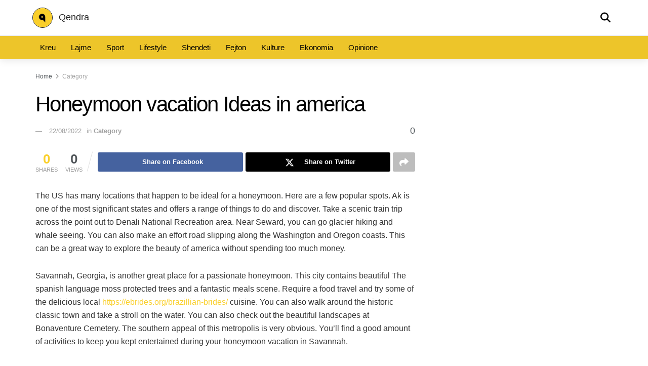

--- FILE ---
content_type: text/css
request_url: https://www.qendra.info/wp-content/themes/jnews-child/style.css?ver=1756395615
body_size: 1235
content:
/*
Theme Name: JNews Child
Template: jnews
Version: 1.0
*/

/* delete author name on post */
span.jeg_meta_author,
div.jeg_meta_author,
.jeg_meta_author {
	display: none !important; 
}

/* Custom Navbar Styles */
.custom-navbar {
    position: fixed;
    top: 0;
    left: 0;
    width: 100%;
    background: #fad02c;
    box-shadow: 0 2px 15px rgba(0, 0, 0, 0.1);
    z-index: 10000;
    transition: transform 0.4s ease;
}

.custom-navbar.nav-up {
    transform: translateY(-100%);
}

.custom-navbar.nav-down {
    transform: translateY(0);
}

.navbar-top {
	background-color: #fff !important;
    display: flex;
    justify-content: space-between;
    align-items: center;
    padding: 15px 5%;
    border-bottom: 1px solid rgba(0, 0, 0, 0.1);
}

.custom-logo {
    width: 40px;
    min-width: 40px;
    max-width: 40px;
    height: 40px;
    min-height: 40px;
    max-height: 40px;
    margin: 0 12px 0 0;
    border: 1px solid #212121;
    border-radius: 100%;
}

.custom-navbar .logo-link {
	font-size: 18px;
    font-weight: 500;
    color: #212121
}

.navbar-actions {
    display: flex;
    align-items: center;
}

.search-btn {
    background: none;
    border: none;
    font-size: 20px;
    color: #000;
    cursor: pointer;
    transition: opacity 0.3s;
    padding: 5px 10px;
}

.search-btn:hover {
    opacity: 0.7;
}

.navbar-links {
    display: flex;
    overflow-x: auto;
    padding: 0 5%;
    -ms-overflow-style: none;
    scrollbar-width: none;
    background: rgba(0, 0, 0, 0.05);
}

.navbar-links::-webkit-scrollbar {
    display: none;
}

.nav-item {
    flex: 0 0 auto;
    list-style: none;
}

.nav-link {
    display: block;
    padding: 12px 15px;
    color: #000;
    text-decoration: none;
    font-weight: 500;
    white-space: nowrap;
    transition: background-color 0.3s;
    font-size: 15px;
}

.nav-link:hover, .nav-link.active {
    background-color: rgba(0, 0, 0, 0.1);
}

/* Search modal styles */
.search-modal {
    display: none;
    position: fixed;
    top: 0;
    left: 0;
    width: 100%;
    height: 100%;
    background: rgba(0, 0, 0, 0.5);
    z-index: 10001;
    align-items: center;
    justify-content: center;
    animation: fadeIn 0.3s ease;
}

.search-modal.active {
    display: flex;
}

.search-modal .search-modal-content {
    position: relative;
    width: 90%;
    max-width: 700px;
    text-align: center;
    background-color: rgba(0, 0, 0, 0.9);
    border-radius: 20px;
    padding: 80px 40px 60px 40px;
}

#search-modal form {
    display: flex;
    width: 100%;
    background: white;
    border-radius: 40px;
    overflow: hidden;
    box-shadow: 0 5px 30px rgba(0, 0, 0, 0.2);
    margin-bottom: 30px;
}

.search-modal form input[type="text"] {
    flex-grow: 1;
    padding: 18px 25px;
    font-size: 18px;
    border: none;
    color: #000;
    background: #fff;
}

.search-modal form input[type="text"]:focus {
    outline: none;
}

.search-modal form input[type="text"]::-webkit-input-placeholder {
    color: #888;
}

.search-modal form input[type="text"]::-moz-placeholder {
    color: #888;
}

.search-modal form input[type="text"]:-ms-input-placeholder {
    color: #888;
}

.search-modal form button {
    padding: 18px 30px;
    color: #000;
    background: #fad02c;
    border: none;
    font-size: 16px;
    font-weight: 600;
    cursor: pointer;
    transition: background 0.3s;
    width: 65px;
    min-width: 65px;
    max-width: 65px;
    text-align: center;
    display: flex;
    align-content: center;
    align-items: center;
    justify-content: center;
}

.search-modal form button:hover {
    background: #fad02c;
    opacity: 0.9;
}

.search-modal .search-modal-close {
    color: #fff;
    font-size: 36px;
    cursor: pointer;
    transition: color 0.3s;
    margin-top: 30px;
    display: inline-block;
    position: absolute;
    top: -20px;
    right: 20px;
    z-index: 10000;
}

.search-modal .search-modal-close:hover {
    color: #fad02c;
}

.search-modal .recent-searches {
	display: none !important;
    color: white;
    margin-top: 30px;
}

.search-modal .recent-searches h3 {
    margin-bottom: 15px;
    font-weight: 500;
    color: white;
}

.search-modal .search-tags {
    display: flex;
    flex-wrap: wrap;
    justify-content: center;
    gap: 10px;
}

.search-modal .search-tag {
    background: rgba(255, 255, 255, 0.1);
    color: white;
    padding: 8px 15px;
    border-radius: 20px;
    cursor: pointer;
    transition: background 0.3s;
}

.search-modal .search-tag:hover {
    background: rgba(255, 255, 255, 0.2);
}

/* Fix for Chrome autocomplete yellow background */
input:-webkit-autofill,
input:-webkit-autofill:hover,
input:-webkit-autofill:focus {
    -webkit-text-fill-color: #000;
    -webkit-box-shadow: 0 0 0px 1000px #fff inset;
    transition: background-color 5000s ease-in-out 0s;
}

@keyframes fadeIn {
    from {
    	opacity: 0;
    }

    to {
    	opacity: 1;
    }
}

/* Responsive styles */
@media (max-width: 1024px) {
    .navbar-top {
        padding: 12px 4%;
    }
    
    .nav-link {
        padding: 10px 12px;
        font-size: 14px;
    }
}

@media (max-width: 768px) {
    .navbar-top {
        padding: 10px 3%;
    }
    
    .custom-logo {
        height: 35px;
    }
    
    .nav-link {
        padding: 8px 10px;
        font-size: 13px;
    }
}

@media (max-width: 480px) {
    .navbar-top {
        padding: 8px 2%;
    }
    
    .custom-logo {
        height: 30px;
    }
    
    .search-btn {
        font-size: 18px;
    }
    
    .nav-link {
        padding: 8px 9px;
        font-size: 12px;
    }
}

--- FILE ---
content_type: text/css
request_url: https://www.qendra.info/wp-content/themes/jnews-child/style.css?ver=1.0
body_size: 1212
content:
/*
Theme Name: JNews Child
Template: jnews
Version: 1.0
*/

/* delete author name on post */
span.jeg_meta_author,
div.jeg_meta_author,
.jeg_meta_author {
	display: none !important; 
}

/* Custom Navbar Styles */
.custom-navbar {
    position: fixed;
    top: 0;
    left: 0;
    width: 100%;
    background: #fad02c;
    box-shadow: 0 2px 15px rgba(0, 0, 0, 0.1);
    z-index: 10000;
    transition: transform 0.4s ease;
}

.custom-navbar.nav-up {
    transform: translateY(-100%);
}

.custom-navbar.nav-down {
    transform: translateY(0);
}

.navbar-top {
	background-color: #fff !important;
    display: flex;
    justify-content: space-between;
    align-items: center;
    padding: 15px 5%;
    border-bottom: 1px solid rgba(0, 0, 0, 0.1);
}

.custom-logo {
    width: 40px;
    min-width: 40px;
    max-width: 40px;
    height: 40px;
    min-height: 40px;
    max-height: 40px;
    margin: 0 12px 0 0;
    border: 1px solid #212121;
    border-radius: 100%;
}

.custom-navbar .logo-link {
	font-size: 18px;
    font-weight: 500;
    color: #212121
}

.navbar-actions {
    display: flex;
    align-items: center;
}

.search-btn {
    background: none;
    border: none;
    font-size: 20px;
    color: #000;
    cursor: pointer;
    transition: opacity 0.3s;
    padding: 5px 10px;
}

.search-btn:hover {
    opacity: 0.7;
}

.navbar-links {
    display: flex;
    overflow-x: auto;
    padding: 0 5%;
    -ms-overflow-style: none;
    scrollbar-width: none;
    background: rgba(0, 0, 0, 0.05);
}

.navbar-links::-webkit-scrollbar {
    display: none;
}

.nav-item {
    flex: 0 0 auto;
    list-style: none;
}

.nav-link {
    display: block;
    padding: 12px 15px;
    color: #000;
    text-decoration: none;
    font-weight: 500;
    white-space: nowrap;
    transition: background-color 0.3s;
    font-size: 15px;
}

.nav-link:hover, .nav-link.active {
    background-color: rgba(0, 0, 0, 0.1);
}

/* Search modal styles */
.search-modal {
    display: none;
    position: fixed;
    top: 0;
    left: 0;
    width: 100%;
    height: 100%;
    background: rgba(0, 0, 0, 0.5);
    z-index: 10001;
    align-items: center;
    justify-content: center;
    animation: fadeIn 0.3s ease;
}

.search-modal.active {
    display: flex;
}

.search-modal .search-modal-content {
    position: relative;
    width: 90%;
    max-width: 700px;
    text-align: center;
    background-color: rgba(0, 0, 0, 0.9);
    border-radius: 20px;
    padding: 80px 40px 60px 40px;
}

#search-modal form {
    display: flex;
    width: 100%;
    background: white;
    border-radius: 40px;
    overflow: hidden;
    box-shadow: 0 5px 30px rgba(0, 0, 0, 0.2);
    margin-bottom: 30px;
}

.search-modal form input[type="text"] {
    flex-grow: 1;
    padding: 18px 25px;
    font-size: 18px;
    border: none;
    color: #000;
    background: #fff;
}

.search-modal form input[type="text"]:focus {
    outline: none;
}

.search-modal form input[type="text"]::-webkit-input-placeholder {
    color: #888;
}

.search-modal form input[type="text"]::-moz-placeholder {
    color: #888;
}

.search-modal form input[type="text"]:-ms-input-placeholder {
    color: #888;
}

.search-modal form button {
    padding: 18px 30px;
    color: #000;
    background: #fad02c;
    border: none;
    font-size: 16px;
    font-weight: 600;
    cursor: pointer;
    transition: background 0.3s;
    width: 65px;
    min-width: 65px;
    max-width: 65px;
    text-align: center;
    display: flex;
    align-content: center;
    align-items: center;
    justify-content: center;
}

.search-modal form button:hover {
    background: #fad02c;
    opacity: 0.9;
}

.search-modal .search-modal-close {
    color: #fff;
    font-size: 36px;
    cursor: pointer;
    transition: color 0.3s;
    margin-top: 30px;
    display: inline-block;
    position: absolute;
    top: -20px;
    right: 20px;
    z-index: 10000;
}

.search-modal .search-modal-close:hover {
    color: #fad02c;
}

.search-modal .recent-searches {
	display: none !important;
    color: white;
    margin-top: 30px;
}

.search-modal .recent-searches h3 {
    margin-bottom: 15px;
    font-weight: 500;
    color: white;
}

.search-modal .search-tags {
    display: flex;
    flex-wrap: wrap;
    justify-content: center;
    gap: 10px;
}

.search-modal .search-tag {
    background: rgba(255, 255, 255, 0.1);
    color: white;
    padding: 8px 15px;
    border-radius: 20px;
    cursor: pointer;
    transition: background 0.3s;
}

.search-modal .search-tag:hover {
    background: rgba(255, 255, 255, 0.2);
}

/* Fix for Chrome autocomplete yellow background */
input:-webkit-autofill,
input:-webkit-autofill:hover,
input:-webkit-autofill:focus {
    -webkit-text-fill-color: #000;
    -webkit-box-shadow: 0 0 0px 1000px #fff inset;
    transition: background-color 5000s ease-in-out 0s;
}

@keyframes fadeIn {
    from {
    	opacity: 0;
    }

    to {
    	opacity: 1;
    }
}

/* Responsive styles */
@media (max-width: 1024px) {
    .navbar-top {
        padding: 12px 4%;
    }
    
    .nav-link {
        padding: 10px 12px;
        font-size: 14px;
    }
}

@media (max-width: 768px) {
    .navbar-top {
        padding: 10px 3%;
    }
    
    .custom-logo {
        height: 35px;
    }
    
    .nav-link {
        padding: 8px 10px;
        font-size: 13px;
    }
}

@media (max-width: 480px) {
    .navbar-top {
        padding: 8px 2%;
    }
    
    .custom-logo {
        height: 30px;
    }
    
    .search-btn {
        font-size: 18px;
    }
    
    .nav-link {
        padding: 8px 9px;
        font-size: 12px;
    }
}

--- FILE ---
content_type: text/javascript
request_url: https://www.qendra.info/wp-content/themes/jnews-child/js/custom-navbar.js?ver=1756331928
body_size: 962
content:
document.addEventListener('DOMContentLoaded', function() {
    const navbar = document.querySelector('.custom-navbar');
    let lastScrollTop = 0;
    const delta = 5;
    const navbarHeight = navbar.offsetHeight;
    
    // Function to handle scroll behavior
    function handleScroll() {
        const st = window.pageYOffset || document.documentElement.scrollTop;
        
        // Make sure they scrolled more than delta
        if (Math.abs(st - lastScrollTop) > delta) {
            // If scrolled down and past the navbar, hide it
            if (st > lastScrollTop && st > navbarHeight) {
                navbar.classList.remove('nav-down');
                navbar.classList.add('nav-up');
            } else {
                // Scrolled up - show the navbar
                if (st + window.innerHeight < document.documentElement.scrollHeight) {
                    navbar.classList.remove('nav-up');
                    navbar.classList.add('nav-down');
                }
            }
            lastScrollTop = st;
        }
    }
    
    // Listen for scroll events with a slight delay for performance
    let scrolling = false;
    window.addEventListener('scroll', function() {
        if (!scrolling) {
            scrolling = true;
            setTimeout(function() {
                handleScroll();
                scrolling = false;
            }, 250);
        }
    });
    
    // Search modal functionality
    const searchBtn = document.querySelector('.search-btn');
    const searchModal = document.getElementById('search-modal');
    const searchClose = document.querySelector('.search-modal-close');
    const searchInput = document.getElementById('search-input');
    const searchButton = document.querySelector('.search-modal-button');
    const searchTags = document.querySelectorAll('.search-tag');
    
    if (searchBtn && searchModal) {
        // Open modal when search button is clicked
        searchBtn.addEventListener('click', function() {
            searchModal.classList.add('active');
            if (searchInput) searchInput.focus();
        });
        
        // Close modal when close button is clicked
        searchClose.addEventListener('click', function() {
            searchModal.classList.remove('active');
        });
        
        // Perform search when search button is clicked
        if (searchButton) {
            searchButton.addEventListener('click', function() {
                performSearch();
            });
        }
        
        // Perform search when Enter key is pressed
        if (searchInput) {
            searchInput.addEventListener('keypress', function(e) {
                if (e.key === 'Enter') {
                    performSearch();
                }
            });
        }
        
        // Close modal when pressing Escape key
        document.addEventListener('keydown', function(e) {
            if (e.key === 'Escape') {
                searchModal.classList.remove('active');
            }
        });
        
        // Close modal when clicking outside
        searchModal.addEventListener('click', function(e) {
            if (e.target === searchModal) {
                searchModal.classList.remove('active');
            }
        });
        
        // Add click events to search tags
        searchTags.forEach(tag => {
            tag.addEventListener('click', function() {
                searchInput.value = this.textContent;
                performSearch();
            });
        });
    }
    
    // Function to perform the search using WordPress's built-in system
    function performSearch() {
        const searchValue = searchInput.value.trim();
        
        if (searchValue) {
            // Create a hidden form and submit it to trigger WordPress search
            const form = document.createElement('form');
            form.method = 'GET';
            form.action = '<?php echo esc_url(home_url("/")); ?>';
            form.style.display = 'none';
            
            const input = document.createElement('input');
            input.type = 'hidden';
            input.name = 's';
            input.value = searchValue;
            
            form.appendChild(input);
            document.body.appendChild(form);
            
            // Submit the form
            form.submit();
            
            // Close the modal
            searchModal.classList.remove('active');
        }
    }
    
    // Initialize navbar position
    handleScroll();
});